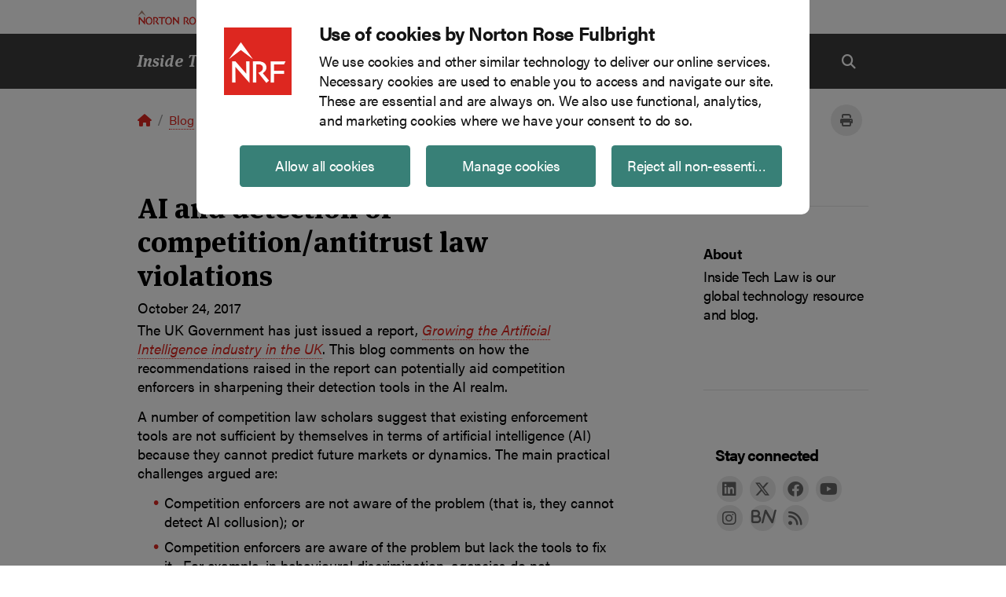

--- FILE ---
content_type: text/html; charset=utf-8
request_url: https://www.insidetechlaw.com/blog/2017/10/ai-and-detection-of-competition--antitrust-law-violations
body_size: 10832
content:



<!DOCTYPE html>
<html lang="en">
<head>
    <meta charset="UTF-8">
    <meta name="viewport" content="width=device-width, initial-scale=1, shrink-to-fit=no">
    
<!-- BEGIN NOINDEX -->
<script id="Cookiebot" src="https://consent.cookiebot.com/uc.js" data-cbid="94fbc5c2-4d33-41bf-94d7-edc7f1114993" data-blockingmode="auto" type="text/javascript"></script>
<!-- END NOINDEX -->
    
<!-- BEGIN NOINDEX -->
<script type='text/javascript' src='https://platform-api.sharethis.com/js/sharethis.js#property=6464f0471b837f0019d422f4&product=sop' async='async'></script>
<!-- END NOINDEX -->
            <!-- Google Tag Manager -->
        <script type="text/plain" data-cookieconsent="statistics">
        (function (w, d, s, l, i) {
            w[l] = w[l] || []; w[l].push(
                { 'gtm.start': new Date().getTime(), event: 'gtm.js' }
            ); var f = d.getElementsByTagName(s)[0],
                j = d.createElement(s), dl = l != 'dataLayer' ? '&l=' + l : ''; j.async = true; j.src =
                    'https://www.googletagmanager.com/gtm.js?id=' + i + dl; f.parentNode.insertBefore(j, f);
        })(window, document, 'script', 'dataLayer', 'GTM-KZG6JD8');</script>
        <!-- End Google Tag Manager -->
<!-- BEGIN NOINDEX -->
<title>AI and detection of competition / antitrust law violations | Inside Tech Law | Global law firm | Norton Rose Fulbright</title>
<!-- END NOINDEX -->

    <meta name="DC.Title" content="AI and detection of competition / antitrust law violations">
<meta name="DC.Date.Created" content="07/28/2020 09:18:06">
<meta name="DC.Date.Modified" content="09/27/2025 20:59:14">
<meta name="DC.Format" content="text/html">
<meta name="DC.Source" content="https://www.insidetechlaw.com/blog/2017/10/ai-and-detection-of-competition--antitrust-law-violations">
<meta name="DC.Language" content="en">
<meta http-equiv="content-language" content="en">


<meta name="description" content="The UK Government has issued a report on Growing the Artificial Intelligence Industry in the UK.">

<meta name="referrer" content="no-referrer-when-downgrade">

    <link rel="canonical" href="https://www.insidetechlaw.com/blog/2017/10/ai-and-detection-of-competition--antitrust-law-violations" />
    <link rel="alternate" hreflang="x-default" href="https://www.insidetechlaw.com/blog/2017/10/ai-and-detection-of-competition--antitrust-law-violations" />
        <link rel="alternate" hreflang="en-UG" href="https://www.insidetechlaw.com/blog/2017/10/ai-and-detection-of-competition--antitrust-law-violations" />
        <link rel="alternate" hreflang="en-ZA" href="https://www.insidetechlaw.com/blog/2017/10/ai-and-detection-of-competition--antitrust-law-violations" />
        <link rel="alternate" hreflang="en-BE" href="https://www.insidetechlaw.com/blog/2017/10/ai-and-detection-of-competition--antitrust-law-violations" />
        <link rel="alternate" hreflang="en-ZW" href="https://www.insidetechlaw.com/blog/2017/10/ai-and-detection-of-competition--antitrust-law-violations" />
        <link rel="alternate" hreflang="en-AF" href="https://www.insidetechlaw.com/blog/2017/10/ai-and-detection-of-competition--antitrust-law-violations" />
        <link rel="alternate" hreflang="en-CN" href="https://www.insidetechlaw.com/blog/2017/10/ai-and-detection-of-competition--antitrust-law-violations" />
        <link rel="alternate" hreflang="en-HK" href="https://www.insidetechlaw.com/blog/2017/10/ai-and-detection-of-competition--antitrust-law-violations" />
        <link rel="alternate" hreflang="en-IL" href="https://www.insidetechlaw.com/blog/2017/10/ai-and-detection-of-competition--antitrust-law-violations" />
        <link rel="alternate" hreflang="en-IN" href="https://www.insidetechlaw.com/blog/2017/10/ai-and-detection-of-competition--antitrust-law-violations" />
        <link rel="alternate" hreflang="en-KR" href="https://www.insidetechlaw.com/blog/2017/10/ai-and-detection-of-competition--antitrust-law-violations" />
        <link rel="alternate" hreflang="en-LU" href="https://www.insidetechlaw.com/blog/2017/10/ai-and-detection-of-competition--antitrust-law-violations" />
        <link rel="alternate" hreflang="en-MC" href="https://www.insidetechlaw.com/blog/2017/10/ai-and-detection-of-competition--antitrust-law-violations" />
        <link rel="alternate" hreflang="en-MO" href="https://www.insidetechlaw.com/blog/2017/10/ai-and-detection-of-competition--antitrust-law-violations" />
        <link rel="alternate" hreflang="en-NL" href="https://www.insidetechlaw.com/blog/2017/10/ai-and-detection-of-competition--antitrust-law-violations" />
        <link rel="alternate" hreflang="en-NO" href="https://www.insidetechlaw.com/blog/2017/10/ai-and-detection-of-competition--antitrust-law-violations" />
        <link rel="alternate" hreflang="pt-419" href="https://www.insidetechlaw.com/blog/2017/10/ai-and-detection-of-competition--antitrust-law-violations" />
        <link rel="alternate" hreflang="en-BI" href="https://www.insidetechlaw.com/blog/2017/10/ai-and-detection-of-competition--antitrust-law-violations" />
        <link rel="alternate" hreflang="en-DE" href="https://www.insidetechlaw.com/blog/2017/10/ai-and-detection-of-competition--antitrust-law-violations" />
        <link rel="alternate" hreflang="en-KE" href="https://www.insidetechlaw.com/blog/2017/10/ai-and-detection-of-competition--antitrust-law-violations" />
        <link rel="alternate" hreflang="en-ME" href="https://www.insidetechlaw.com/blog/2017/10/ai-and-detection-of-competition--antitrust-law-violations" />
        <link rel="alternate" hreflang="en-MH" href="https://www.insidetechlaw.com/blog/2017/10/ai-and-detection-of-competition--antitrust-law-violations" />
        <link rel="alternate" hreflang="en-PL" href="https://www.insidetechlaw.com/blog/2017/10/ai-and-detection-of-competition--antitrust-law-violations" />
        <link rel="alternate" hreflang="fr-MO" href="https://www.insidetechlaw.com/blog/2017/10/ai-and-detection-of-competition--antitrust-law-violations" />
        <link rel="alternate" hreflang="en-PG" href="https://www.insidetechlaw.com/blog/2017/10/ai-and-detection-of-competition--antitrust-law-violations" />
        <link rel="alternate" hreflang="en-PK" href="https://www.insidetechlaw.com/blog/2017/10/ai-and-detection-of-competition--antitrust-law-violations" />
        <link rel="alternate" hreflang="en-FR" href="https://www.insidetechlaw.com/blog/2017/10/ai-and-detection-of-competition--antitrust-law-violations" />
        <link rel="alternate" hreflang="en-GR" href="https://www.insidetechlaw.com/blog/2017/10/ai-and-detection-of-competition--antitrust-law-violations" />
        <link rel="alternate" hreflang="en-ID" href="https://www.insidetechlaw.com/blog/2017/10/ai-and-detection-of-competition--antitrust-law-violations" />
        <link rel="alternate" hreflang="en-IT" href="https://www.insidetechlaw.com/blog/2017/10/ai-and-detection-of-competition--antitrust-law-violations" />
        <link rel="alternate" hreflang="en-JP" href="https://www.insidetechlaw.com/blog/2017/10/ai-and-detection-of-competition--antitrust-law-violations" />
        <link rel="alternate" hreflang="en-SG" href="https://www.insidetechlaw.com/blog/2017/10/ai-and-detection-of-competition--antitrust-law-violations" />
        <link rel="alternate" hreflang="en-TH" href="https://www.insidetechlaw.com/blog/2017/10/ai-and-detection-of-competition--antitrust-law-violations" />
        <link rel="alternate" hreflang="en-TR" href="https://www.insidetechlaw.com/blog/2017/10/ai-and-detection-of-competition--antitrust-law-violations" />
        <link rel="alternate" hreflang="en" href="https://www.insidetechlaw.com/blog/2017/10/ai-and-detection-of-competition--antitrust-law-violations" />
        <link rel="alternate" hreflang="en-AU" href="https://www.insidetechlaw.com/blog/2017/10/ai-and-detection-of-competition--antitrust-law-violations" />
        <link rel="alternate" hreflang="nl-NL" href="https://www.insidetechlaw.com/blog/2017/10/ai-and-detection-of-competition--antitrust-law-violations" />
        <link rel="alternate" hreflang="zh-CN" href="https://www.insidetechlaw.com/blog/2017/10/ai-and-detection-of-competition--antitrust-law-violations" />
        <link rel="alternate" hreflang="en-GB" href="https://www.insidetechlaw.com/blog/2017/10/ai-and-detection-of-competition--antitrust-law-violations" />
        <link rel="alternate" hreflang="en-US" href="https://www.insidetechlaw.com/blog/2017/10/ai-and-detection-of-competition--antitrust-law-violations" />
        <link rel="alternate" hreflang="de-DE" href="https://www.insidetechlaw.com/blog/2017/10/ai-and-detection-of-competition--antitrust-law-violations" />
        <link rel="alternate" hreflang="ja-JP" href="https://www.insidetechlaw.com/blog/2017/10/ai-and-detection-of-competition--antitrust-law-violations" />
        <link rel="alternate" hreflang="fr-FR" href="https://www.insidetechlaw.com/blog/2017/10/ai-and-detection-of-competition--antitrust-law-violations" />
        <link rel="alternate" hreflang="en-CA" href="https://www.insidetechlaw.com/blog/2017/10/ai-and-detection-of-competition--antitrust-law-violations" />
        <link rel="alternate" hreflang="it-IT" href="https://www.insidetechlaw.com/blog/2017/10/ai-and-detection-of-competition--antitrust-law-violations" />
        <link rel="alternate" hreflang="en-419" href="https://www.insidetechlaw.com/blog/2017/10/ai-and-detection-of-competition--antitrust-law-violations" />
        <link rel="alternate" hreflang="es-419" href="https://www.insidetechlaw.com/blog/2017/10/ai-and-detection-of-competition--antitrust-law-violations" />

    <meta property="og:title" content="AI and detection of competition / antitrust law violations">

<meta property="og:type" content="article">
<meta property="og:url" content="https://www.insidetechlaw.com/blog/2017/10/ai-and-detection-of-competition--antitrust-law-violations">
<meta property="og:image" content="">
<meta property="og:description" content="The UK Government has issued a report on Growing the Artificial Intelligence Industry in the UK.">

    <script>!function (r) { var i = document.createElement("img"); i.setAttribute("src", "//engage.nortonrosefulbright.com/tracker.gif?referer=" + encodeURIComponent(r)) }(document.referrer);</script>

    
    <meta http-equiv="X-UA-Compatible" content="IE=edge">
    <link rel="stylesheet" href="//use.typekit.net/edl3fyg.css" />
    <link rel="stylesheet" href="/styles/styles.css?v=0.1.0-origin-master.1+8395.Branch.origin/master.Sha.93223824d142abfac8f0d4c11459fccead975142" media="screen" />
    <link rel="stylesheet" href="/styles/styles.css?v=0.1.0-origin-master.1+8395.Branch.origin/master.Sha.93223824d142abfac8f0d4c11459fccead975142" media="print" />
    <link rel="icon" type="image/x-icon" href="/favicon-insidetechlaw.ico" sizes="16x16 24x24 32x32 48x48" />
    <link rel="stylesheet" href="https://cdnjs.cloudflare.com/ajax/libs/font-awesome/6.4.2/css/all.min.css" integrity="sha512-z3gLpd7yknf1YoNbCzqRKc4qyor8gaKU1qmn+CShxbuBusANI9QpRohGBreCFkKxLhei6S9CQXFEbbKuqLg0DA==" crossorigin="anonymous" referrerpolicy="no-referrer" />
    <script src="https://ajax.googleapis.com/ajax/libs/jquery/3.6.3/jquery.min.js"></script>
    <meta name="nrf-mac" content="NRFPRDCD1" />
</head>
<body>
    <!-- BEGIN NOINDEX -->
    <a href="#content" class="sr-only sr-only-focusable hidden-xl-down hidden-xs-up">Skip to main content</a>
    <!-- END NOINDEX -->
    

    <!-- Google Tag Manager (noscript) -->
    <noscript>
        <iframe data-cookieconsent="statistics" data-cookieblock-src="https://www.googletagmanager.com/ns.html?id=GTM-KZG6JD8"
                height="0" width="0" style="display:none;visibility:hidden"></iframe>
    </noscript>
    <!-- End Google Tag Manager (noscript) -->

    <script>
    window.dataLayer = window.dataLayer || [];
    window.dataLayer.push({
        'event': 'Breadcrumb',
        'pageRegion': 'Global',
        'pageLanguage': 'English',
        'pageCategory': 'Undefined',
        'pageContent': '/AI and detection of competition  antitrust law violations/',
        'breadCrumb': 'Home/Blog/AI and detection of competition/antitrust law violations'

    });
        window.dataLayer.push({
        'event': 'pageview',
        'siteSection': 'Undefined',
        'breadCrumb': 'Home/Blog/AI and detection of competition/antitrust law violations',
        'pagePath': '/AI and detection of competition  antitrust law violations/'

    });

    
</script>

    
    <header class="nrf-global-header fixed-top">
        <!-- BEGIN NOINDEX -->
	<div class="nrf-microsite-brand">
				<div class="container">
					<a href="https://www.insidetechlaw.com/">
						<img class="logo" src="https://www.insidetechlaw.com/-/media/nrf/modules/header/logo.svg?revision=9457b274-88a1-464c-b861-61d519df49c5&amp;revision=5248331205337387904" alt="Norton Rose Fulbright Logo" width="165px">
					</a>
				</div>

	</div>
	<nav class="nrf-microsite-header navbar navbar-fixed-top navbar-expand-lg justify-content-center">
		<div class="container">
			<button id="nrf-mobile-menu-toggler" class="navbar-toggler nrf-color-text-white collapsed"
					type="button" data-toggle="collapse" data-target="#nrf-mobile-menu"
					aria-controls="nrf-mobile-menu" aria-expanded="false">
				<span class="far fa-bars" aria-hidden="true"></span>
			</button>
			<a class="microsite-name col col-12-md" href="https://www.insidetechlaw.com/">
				<h3 class="d-flex nrf-color-text-white font-italic">Inside Tech Law</h3>
			</a>

			<div id="nrf-mobile-menu" class="collapse navbar-collapse nrf-microsite-navbar-collapse col-8">
				<div class="navbar-nav w-100 justify-content-center" role="navigation" aria-label="Main">
<a class="nav-item nav-link nrf-color-text-white" href="https://www.insidetechlaw.com/tech-in-focus" onclick="dataLayer.push({ 'event': 'navClicks', 'clickText': 'Tech in focus','clickTarget': '/sitecore/content/NRF/Modules/Navigation/Links/NRFWeb/Inside Tech Law/Main navigation/Tech in focus','gtm.elementText': 'Tech in focus','gtm.elementTarget': '/sitecore/content/NRF/Modules/Navigation/Links/NRFWeb/Inside Tech Law/Main navigation/Tech in focus' });">Tech in focus</a><a class="nav-item nav-link nrf-color-text-white" href="https://www.insidetechlaw.com/blog" onclick="dataLayer.push({ 'event': 'navClicks', 'clickText': 'Blog','clickTarget': '/sitecore/content/NRF/Modules/Navigation/Links/NRFWeb/Inside Tech Law/Main navigation/Blog','gtm.elementText': 'Blog','gtm.elementTarget': '/sitecore/content/NRF/Modules/Navigation/Links/NRFWeb/Inside Tech Law/Main navigation/Blog' });">Blog</a><a class="nav-item nav-link nrf-color-text-white" title="Team" href="https://www.insidetechlaw.com/team" onclick="dataLayer.push({ 'event': 'navClicks', 'clickText': 'Team','clickTarget': '/sitecore/content/NRF/Modules/Navigation/Links/NRFWeb/Inside Tech Law/Footer/Explore microsite/Team','gtm.elementText': 'Team','gtm.elementTarget': '/sitecore/content/NRF/Modules/Navigation/Links/NRFWeb/Inside Tech Law/Footer/Explore microsite/Team' });">Team</a>							<a href="https://www.insidetechlaw.com/" class="nav-item nav-link nrf-color-text-white">Inside Tech Law</a>

				</div>
			</div>
			<div class="collapse navbar-collapse" id="main-menu" aria-hidden="true">
				<ul class="navbar-nav ml-auto pt-4">
					<li class="nav-item">
						
					</li>
					
				</ul>
			</div>
            <div class="col-auto col-lg text-right">
                <a id="nrf-microsite-search-button" href="https://www.insidetechlaw.com/search-landing-page" aria-label="Search button" role="button" class="nrf-color-text-white text-center" aria-pressed="false">
                    <span class="fa-solid fa-magnifying-glass" aria-hidden="true"></span>
                </a>
            </div>
		</div>
	</nav>
<!-- END NOINDEX -->
    </header>

    

    <main role="main" class="nrf-main-content">
        <!-- BEGIN NOINDEX -->
<hr class="nrf-screen-hide" style="margin: 0;" />
<div class="container pt-3 nrf-print-hide">
    <div class="row">
        <div class="col breadcrumbCols">
            <div class="d-md-inline-block mt-2 breadcrumbLeftCol">
                <section class="nrf-breadcrumbs">
                    <nav aria-label="breadcrumb">
                        <ol class="breadcrumb">
                            <li class="breadcrumb-item"><a class="nrf-home-link" href="https://www.insidetechlaw.com/" aria-label="Go to homepage" title="Go to homepage"><span class="fas fa-home" aria-hidden="true"></span></a></li><li class="breadcrumb-item"><a class="nrf-inline-link" href="https://www.insidetechlaw.com/blog">Blog</a></li><li class="breadcrumb-item active" aria-current="page">
AI and detection of competition/antitrust law violations</li>
                        </ol>
                    </nav>
                </section>
            </div>
            <div class="breadcrumbRightCol nrf-print-hide">
                <div class="nrf-share-options">
    <div class="addthis_toolbox">
        <div class="link-icons">
    <!-- ShareThis BEGIN --><div class="sharethis-inline-share-buttons"></div><!-- ShareThis END -->
        <div class="nrf-wrapper-addthis-button" data-toggle="tooltip" title="Print this page">
            <a class="addthis_button_print" aria-label="Print this page" onclick="window.print();" href="" role="button">
                <span class="fas fa-print" aria-hidden="true" onclick="dataLayer.push({ 'event': 'BCSharePrint', 'shareButton': 'print','pagePath': 'AI and detection of competition/antitrust law violations','gtm.elementText': 'print','gtm.elementTarget': 'AI and detection of competition/antitrust law violations' });"></span>
            </a>
        </div>

    
</div>
    </div>
</div>

            </div>
        </div>
    </div>
</div>
<!-- END NOINDEX -->
        <div id="content" class="content" style="position: relative; top: -5px;">
            <div class="container my-5 two-columns-container">
    <div class="row">
        <div class="col-12 col-md-8">
                <header class="nrf-spot">
            <div class="container">
                <div class="row">
                    <div class="col-md-12 p-0 col-sm-12 mt-3">


                        <h1 class="">AI and detection of competition/antitrust law violations</h1>

                                                    <div class="row nrf-print-hide">
                                <div class="col-lg-12">
                                        <span>October 24, 2017</span>

                                </div>
                            </div>
                        
                    </div>
                    <div class="col-12 col-md-3 offset-md-1">
                        <aside class="mt-1">
                            
                        </aside>
                    </div>
                </div>
            </div>
    </header>
    <div class="nrf_collapsible   hide_divider" 
         data-uid="b6a2f18b-bf7c-4701-b521-22beba3239be" 
         data-expanded-on-mobile="True"  
         data-expanded-on-desktop="True" 
         data-collapsible-group=""
         onclick="dataLayer.push({ 'event': 'subSectionClick', 'subNavText': 'AI and detection of competition/antitrust law violations','subSectionText': '', 'clickText': '' });"
         tabindex="0"
         role="button">
        <span class="chevron rotate_up" onclick="dataLayer.push({ 'event': 'subSectionClick', 'subNavText': 'AI and detection of competition/antitrust law violations','subSectionText': '', 'clickText': '' });"></span>
    </div>


<div class="nrf_collapsible_content" data-uid="b6a2f18b-bf7c-4701-b521-22beba3239be">
    <div class="nrf-rich-text">
        <p>The UK Government has just issued a report, <a rel="noopener noreferrer" href="https://www.gov.uk/government/publications/growing-the-artificial-intelligence-industry-in-the-uk" target="_blank"><em>Growing the Artificial Intelligence industry in the UK</em></a>. This blog comments on how the recommendations raised in the report can potentially aid competition enforcers in sharpening their detection tools in the AI realm.</p>
<p>A number of competition law scholars suggest that existing enforcement tools are not sufficient by themselves in terms of artificial intelligence (AI) because they cannot predict future markets or dynamics. The main practical challenges argued are:</p>
<ul>
<li>Competition enforcers are not aware of the problem (that is, they cannot detect AI collusion); or</li>
<li>Competition enforcers are aware of the problem but lack the tools to fix it.  For example, in behavioural discrimination, agencies do not understand new market dynamics and therefore cannot understand the shift to “almost perfect behaviour discrimination”.<a name="_ftnref1" href="#_ftn1"><sup>[1]</sup></a></li>
</ul>
<p>The competing argument, however, is that these challenges are not new even in the AI realm and the proper tools exist but cannot be utilised in isolation. In publishing its recent report, <em>Growing the Artificial Intelligence Industry in the UK</em>, the UK Government offers eighteen recommendations that fall under the three following categories:</p>
<ul>
<li>Improving access to data;</li>
<li>Increasing the supply of skills; and</li>
<li>Maximising AI research.</li>
</ul>
<p>Are these recommendations the potential solutions to the challenges competition enforcers face in terms of AI? Improving access to data can aid in the detection of anti-collusive behaviour or at least improve the detection of information exchange between competitors. Increasing the supply of skilled experts in AI can provide enforcers with a better-equipped task force. Finally, maximising AI research can sharpen regulators’ tools as they will understand more about what AI can do and where it can be applied. At the very least, it seems that these recommendations can sharpen competition enforcers’ current detection tools.</p>
<p><a name="_ftn1" href="#_ftnref1"><span>[1]</span></a><span> Ariel Ezrachi and Maurice E. Stucke, 2016. <em> Virtual Competition: </em></span><em>The Promise and Perils of the Algorithm-Driven Economy.</em></p>
<p><em>The author would like to thank Sandy Aziz, (Knowledge Assistant) for her assistance in preparing this legal update.</em></p>
<p><em> </em></p>

    </div>
</div>

<div class="link-icons">
    <!-- ShareThis BEGIN --><div class="sharethis-inline-share-buttons"></div><!-- ShareThis END -->
        <div class="nrf-wrapper-addthis-button" data-toggle="tooltip" title="Print this page">
            <a class="addthis_button_print" aria-label="Print this page" onclick="window.print();" href="" role="button">
                <span class="fas fa-print" aria-hidden="true" onclick="dataLayer.push({ 'event': 'BCSharePrint', 'shareButton': 'print','pagePath': 'AI and detection of competition/antitrust law violations','gtm.elementText': 'print','gtm.elementTarget': 'AI and detection of competition/antitrust law violations' });"></span>
            </a>
        </div>

    
</div>
        </div>
        <div class="col-12 col-md-3 offset-md-1">
            <aside class="mt-1">
                <div class="row">
    <div class="col">
        <hr />
    </div>
</div>
<section class="nrf-microsite-about pt-4 pb-5">
    <h3 class="microsite-about-title">About</h3>
    <p>Inside Tech Law is our global technology resource and blog.</p>
    
</section>
<div class="row">
    <div class="col">
        <hr />
    </div>
</div>    <div class="container my-5 pb-5">
        <div class="row">
            <section class="col-md-12">
                <h2 class="nrf-publication-h2">Stay connected</h2>
                <div class="nrf-icon-links d-flex flex-wrap">
<a href="http://www.linkedin.com/company/nortonrosefulbright" rel="noopener noreferrer" title="Linkedin" class="nrf-icon-links_item" target="_blank">                        <i class="fab fa-linkedin"></i>
</a><a href="https://twitter.com/NLawGlobal" rel="noopener noreferrer" title="Twitter" class="nrf-icon-links_item" target="_blank">                        <i class="fab fa-x-twitter"></i>
</a><a href="https://www.facebook.com/NortonRoseFulbright" rel="noopener noreferrer" title="Facebook" class="nrf-icon-links_item" target="_blank">                        <i class="fab fa-facebook"></i>
</a><a href="http://www.youtube.com/nortonrosefulbright" rel="noopener noreferrer" title="YouTube" class="nrf-icon-links_item" target="_blank">                        <i class="fab fa-youtube"></i>
</a><a href="https://www.instagram.com/nortonrosefulbright/" rel="noopener noreferrer" title="Instagram" class="nrf-icon-links_item" target="_blank">                        <i class="fab fa-instagram"></i>
</a><a href="https://www.nortonrosefulbright.com/en/knowledge/blogs" title="Blog Network" class="nrf-icon-links_item" target="_blank">                        <i class="fab fa-custom-bn"></i>
</a><a href="https://www.insidetechlaw.com/blog/rss" class="nrf-icon-links_item">                        <i class="fa fa-rss"></i>
</a>                </div>
            </section>
        </div>
    </div>
   
        <div class="nrf-register-button text-center">
            <a class="btn btn--lg-mint btn-block notrack" href="http://eepurl.com/hjSpXz" target="_blank" onclick="dataLayer.push({ 'event': 'form', 'subNavText': '/sitecore/content/NRF/Sites/Inside Tech Law/Home/Blog/2017/10/AI and detection of competition  antitrust law violations','formName': 'subscribe'});">
                Subscribe
            </a>
        </div>
<div class="row">
    <div class="col">
        <hr />
    </div>
</div>
<!-- BEGIN NOINDEX -->
<aside>
        <div class="font-weight-bold mb-3 nrf-publication-h3">Topics</div>
            <div class="dropdown">
                <button class="btn btn-nrf-dropdown btn-nrf-dropdown-toggle fal mw-100" type="button" id="dropdownMenuButton" data-toggle="dropdown" aria-haspopup="true" aria-expanded="false">Select a topic</button>
                <div class="dropdown-menu nrf-dropdown-menu" aria-labelledby="dropdownMenuButton">
                        <a class="dropdown-item" href="https://www.insidetechlaw.com/blog/antitrust-and-competition">
                            Antitrust and competition
                        </a>
                        <a class="dropdown-item" href="https://www.insidetechlaw.com/blog/artificial-intelligence">
                            Artificial intelligence
                        </a>
                        <a class="dropdown-item" href="https://www.insidetechlaw.com/blog/australia">
                            Australia
                        </a>
                        <a class="dropdown-item" href="https://www.insidetechlaw.com/blog/automotive-and-emobility">
                            Automotive and e-Mobility
                        </a>
                        <a class="dropdown-item" href="https://www.insidetechlaw.com/blog/canada">
                            Canada
                        </a>
                        <a class="dropdown-item" href="https://www.insidetechlaw.com/blog/corporate">
                            Corporate
                        </a>
                        <a class="dropdown-item" href="https://www.insidetechlaw.com/blog/data">
                            Data
                        </a>
                        <a class="dropdown-item" href="https://www.insidetechlaw.com/blog/data-protection">
                            Data protection
                        </a>
                        <a class="dropdown-item" href="https://www.insidetechlaw.com/blog/digital-infrastructure-insights">
                            Digital infrastructure insights
                        </a>
                        <a class="dropdown-item" href="https://www.insidetechlaw.com/blog/employment">
                            Employment
                        </a>
                        <a class="dropdown-item" href="https://www.insidetechlaw.com/blog/energy">
                            Energy
                        </a>
                        <a class="dropdown-item" href="https://www.insidetechlaw.com/blog/ethics">
                            Ethics
                        </a>
                        <a class="dropdown-item" href="https://www.insidetechlaw.com/blog/featured-articles">
                            Featured articles
                        </a>
                        <a class="dropdown-item" href="https://www.insidetechlaw.com/blog/financial-institutions">
                            Financial institutions
                        </a>
                        <a class="dropdown-item" href="https://www.insidetechlaw.com/blog/financial-institutions">
                            Financial institutions
                        </a>
                        <a class="dropdown-item" href="https://www.insidetechlaw.com/blog/fintech">
                            FinTech
                        </a>
                        <a class="dropdown-item" href="https://www.insidetechlaw.com/blog/gaming">
                            Gaming
                        </a>
                        <a class="dropdown-item" href="https://www.insidetechlaw.com/blog/industrial-and-nonpersonal-data">
                            Industrial and non-personal data
                        </a>
                        <a class="dropdown-item" href="https://www.insidetechlaw.com/blog/infrastructure-mining-and-commodities">
                            Infrastructure mining and commodities
                        </a>
                        <a class="dropdown-item" href="https://www.insidetechlaw.com/blog/insurance">
                            Insurance
                        </a>
                        <a class="dropdown-item" href="https://www.insidetechlaw.com/blog/intellectual-property">
                            Intellectual property
                        </a>
                        <a class="dropdown-item" href="https://www.insidetechlaw.com/blog/internet-of-things">
                            Internet of things
                        </a>
                        <a class="dropdown-item" href="https://www.insidetechlaw.com/blog/latest-insights">
                            Latest insights
                        </a>
                        <a class="dropdown-item" href="https://www.insidetechlaw.com/blog/liability">
                            Liability
                        </a>
                        <a class="dropdown-item" href="https://www.insidetechlaw.com/blog/life-sciences-and-healthcare">
                            Life sciences and healthcare
                        </a>
                        <a class="dropdown-item" href="https://www.insidetechlaw.com/blog/metaverse-and-nfts">
                            Metaverse and NFTs
                        </a>
                        <a class="dropdown-item" href="https://www.insidetechlaw.com/blog/metaverse-insights">
                            Metaverse insights
                        </a>
                        <a class="dropdown-item" href="https://www.insidetechlaw.com/blog/middle-east-hub">
                            Middle East hub
                        </a>
                        <a class="dropdown-item" href="https://www.insidetechlaw.com/blog/nfts-insights">
                            NFTs insights
                        </a>
                        <a class="dropdown-item" href="https://www.insidetechlaw.com/blog/regulation">
                            Regulation
                        </a>
                        <a class="dropdown-item" href="https://www.insidetechlaw.com/blog/tax">
                            Tax
                        </a>
                        <a class="dropdown-item" href="https://www.insidetechlaw.com/blog/tech-in-focus">
                            Tech in focus
                        </a>
                        <a class="dropdown-item" href="https://www.insidetechlaw.com/blog/tech-regulation-insights">
                            Tech regulation insights
                        </a>
                        <a class="dropdown-item" href="https://www.insidetechlaw.com/blog/technology">
                            Technology
                        </a>
                        <a class="dropdown-item" href="https://www.insidetechlaw.com/blog/transport">
                            Transport
                        </a>
                        <a class="dropdown-item" href="https://www.insidetechlaw.com/blog/uk">
                            UK
                        </a>
                        <a class="dropdown-item" href="https://www.insidetechlaw.com/blog/uk-election-2024">
                            UK election 2024
                        </a>
                        <a class="dropdown-item" href="https://www.insidetechlaw.com/blog/unlocking-ip">
                            Unlocking IP
                        </a>
                </div>
            </div>
</aside>
<!-- END NOINDEX --><div class="row">
    <div class="col">
        <hr />
    </div>
</div>
<!-- BEGIN NOINDEX -->
<aside>
        <div class="font-weight-bold mb-3 nrf-publication-h3">Authors</div>
            <div class="dropdown">
                <button class="btn btn-nrf-dropdown btn-nrf-dropdown-toggle fal mw-100" type="button" id="dropdownMenuButton" data-toggle="dropdown" aria-haspopup="true" aria-expanded="false">Select an author</button>
                <div class="dropdown-menu nrf-dropdown-menu" aria-labelledby="dropdownMenuButton">
                        <a class="dropdown-item" href="https://www.nortonrosefulbright.com/en/people/1006293" target="_blank">Marc B. Collier</a>
                        <a class="dropdown-item" href="https://www.nortonrosefulbright.com/en/people/1018570" target="_blank">Annmarie Giblin</a>
                        <a class="dropdown-item" href="https://www.nortonrosefulbright.com/en/people/1018512" target="_blank">Ethan Glenn</a>
                        <a class="dropdown-item" href="https://www.nortonrosefulbright.com/en/people/1017369" target="_blank">Isabela Pena-Gonzalez</a>
                        <a class="dropdown-item" href="https://www.nortonrosefulbright.com/en/people/1017961" target="_blank">Charlotte Swart</a>
                        <a class="dropdown-item" href="https://www.nortonrosefulbright.com/en/people/1016429" target="_blank">Thomas J. Hall</a>
                        <a class="dropdown-item" href="https://www.nortonrosefulbright.com/en/people/1010543" target="_blank">Judith A. Archer</a>
                        <a class="dropdown-item" href="https://www.nortonrosefulbright.com/en/people/143112" target="_blank">Ronak Kalhor-Witzel</a>
                        <a class="dropdown-item" href="https://www.nortonrosefulbright.com/en/people/100327" target="_blank">Marcus Evans</a>
                        <a class="dropdown-item" href="https://www.nortonrosefulbright.com/en/people/144398" target="_blank">Rosie Nance</a>
                        <a class="dropdown-item" href="https://www.nortonrosefulbright.com/en/people/122983" target="_blank">Jasper Geerdes</a>
                        <a class="dropdown-item" href="https://www.nortonrosefulbright.com/en/people/127960" target="_blank">Jurriaan Jansen</a>
                        <a class="dropdown-item" href="https://www.nortonrosefulbright.com/en/people/140974" target="_blank">Teerin Vanikieti</a>
                        <a class="dropdown-item" href="https://www.nortonrosefulbright.com/en/people/131636" target="_blank">Thanthiti Seneewong Na Ayudthaya</a>
                        <a class="dropdown-item" href="https://www.nortonrosefulbright.com/en/people/122008" target="_blank">Jonathan Ball</a>
                        <a class="dropdown-item" href="https://www.nortonrosefulbright.com/en/people/138494" target="_blank">Polina Maloshchinskaia</a>
                        <a class="dropdown-item" href="https://www.nortonrosefulbright.com/en/people/100087" target="_blank">Sean Murphy</a>
                        <a class="dropdown-item" href="https://www.nortonrosefulbright.com/en/people/127798" target="_blank">Joris Ravelli</a>
                        <a class="dropdown-item" href="https://www.nortonrosefulbright.com/en/people/121389" target="_blank">Daniel Metcalfe</a>
                        <a class="dropdown-item" href="https://www.nortonrosefulbright.com/en/people/143409" target="_blank">Christian Lambie</a>
                        <a class="dropdown-item" href="https://www.nortonrosefulbright.com/en/people/145167" target="_blank">Lisa Fitzgerald</a>
                        <a class="dropdown-item" href="https://www.nortonrosefulbright.com/en/people/120194" target="_blank">Ka-Chi Cheung</a>
                        <a class="dropdown-item" href="https://www.nortonrosefulbright.com/en/people/131964" target="_blank">Peter Mulligan</a>
                        <a class="dropdown-item" href="https://www.nortonrosefulbright.com/en/people/120013" target="_blank">Bernard O&#39;Shea</a>
                        <a class="dropdown-item" href="https://www.nortonrosefulbright.com/en/people/120528" target="_blank">Rohan Sridhar</a>
                        <a class="dropdown-item" href="https://www.nortonrosefulbright.com/en/people/121456" target="_blank">Salvatore Iannitti</a>
                        <a class="dropdown-item" href="https://www.nortonrosefulbright.com/en/people/165311" target="_blank">Francesco Gelmetti</a>
                        <a class="dropdown-item" href="https://www.nortonrosefulbright.com/en/people/1018255" target="_blank">Chuck Hollis</a>
                        <a class="dropdown-item" href="https://www.nortonrosefulbright.com/en/people/1013579" target="_blank">Susan Linda Ross</a>
                        <a class="dropdown-item" href="https://www.nortonrosefulbright.com/en/people/1017837" target="_blank">Herwin Jorsling</a>
                        <a class="dropdown-item" href="https://www.nortonrosefulbright.com/en/people/125271" target="_blank">Rohan Isaacs</a>
                        <a class="dropdown-item" href="https://www.nortonrosefulbright.com/en/people/142109" target="_blank">Nick Jens</a>
                        <a class="dropdown-item" href="https://www.nortonrosefulbright.com/en/people/136035" target="_blank">Kerri Gevers</a>
                        <a class="dropdown-item" href="https://www.nortonrosefulbright.com/en/people/121786" target="_blank">James Russell</a>
                        <a class="dropdown-item" href="https://www.nortonrosefulbright.com/en/people/142355" target="_blank">Kelsey Oosthuizen</a>
                        <a class="dropdown-item" href="https://www.nortonrosefulbright.com/en/people/121603" target="_blank">Tassanai Kiratisountorn</a>
                        <a class="dropdown-item" href="https://www.nortonrosefulbright.com/en/people/143757" target="_blank">Patcharapol Sudsakorn</a>
                        <a class="dropdown-item" href="https://www.nortonrosefulbright.com/en/people/1015477" target="_blank">Stephanie Schmidt</a>
                        <a class="dropdown-item" href="https://www.nortonrosefulbright.com/en/people/100142" target="_blank">Laure Joncour</a>
                        <a class="dropdown-item" href="https://www.nortonrosefulbright.com/en/people/166381" target="_blank">Lily Hands</a>
                        <a class="dropdown-item" href="https://www.nortonrosefulbright.com/en/people/138712" target="_blank">J&#233;r&#233;mie Wyatt</a>
                        <a class="dropdown-item" href="https://www.nortonrosefulbright.com/en/people/139531" target="_blank">Imran Ahmad</a>
                        <a class="dropdown-item" href="https://www.nortonrosefulbright.com/en/people/164637" target="_blank">Domenic Presta</a>
                        <a class="dropdown-item" href="https://www.nortonrosefulbright.com/en/people/138383" target="_blank">Shabnam Karim</a>
                        <a class="dropdown-item" href="https://www.nortonrosefulbright.com/en/people/164551" target="_blank">Simon Lamb</a>
                        <a class="dropdown-item" href="https://www.nortonrosefulbright.com/en/people/140556" target="_blank">Verity Quartermain</a>
                        <a class="dropdown-item" href="https://www.nortonrosefulbright.com/en/people/122723" target="_blank">Shiv Daddar</a>
                        <a class="dropdown-item" href="https://www.nortonrosefulbright.com/en/people/135154" target="_blank">Elizabeth Yong</a>
                        <a class="dropdown-item" href="https://www.nortonrosefulbright.com/en/people/1017421" target="_blank">Emmanuelle Yeremou-Ngah</a>
                        <a class="dropdown-item" href="https://www.shanghaipacificlegal.com/our-people/frank-liu" target="_blank">Frank Liu</a>
                        <a class="dropdown-item" href="https://www.nortonrosefulbright.com/en/people/122242" target="_blank">Nad&#232;ge Martin</a>
                        <a class="dropdown-item" href="https://www.nortonrosefulbright.com/en/people/122729" target="_blank">Christoph Ritzer</a>
                        <a class="dropdown-item" href="https://www.nortonrosefulbright.com/en/people/100215" target="_blank">Justin Davidson</a>
                        <a class="dropdown-item" href="https://www.nortonrosefulbright.com/en/people/165858" target="_blank">Veronica Pinotti</a>
                        <a class="dropdown-item" href="https://www.nortonrosefulbright.com/en/people/126800" target="_blank">Jeremy Lua</a>
                        <a class="dropdown-item" href="https://www.nortonrosefulbright.com/en/people/124916" target="_blank">Allison Williams</a>
                        <a class="dropdown-item" href="https://www.nortonrosefulbright.com/en/people/1014808" target="_blank">Jesika Silva Blanco</a>
                        <a class="dropdown-item" href="https://www.nortonrosefulbright.com/en/people/1015761" target="_blank">Susana Medeiros</a>
                        <a class="dropdown-item" href="https://www.nortonrosefulbright.com/en/people/121723" target="_blank">Simon Lovegrove</a>
                        <a class="dropdown-item" href="https://www.nortonrosefulbright.com/en/people/121716" target="_blank">Floortje Nagelkerke</a>
                        <a class="dropdown-item" href="https://www.nortonrosefulbright.com/en/people/100085" target="_blank">Mike Knapper</a>
                        <a class="dropdown-item" href="https://www.nortonrosefulbright.com/en/people/100294" target="_blank">Matthew Thorn</a>
                        <a class="dropdown-item" href="https://www.nortonrosefulbright.com/en/people/142168" target="_blank">Helen Coverdale</a>
                        <a class="dropdown-item" href="https://www.nortonrosefulbright.com/en/people/135313" target="_blank">Nicole McKenzie</a>
                        <a class="dropdown-item" href="https://www.nortonrosefulbright.com/en/people/1017165" target="_blank">Amelia X. Zhang</a>
                        <a class="dropdown-item" href="https://www.nortonrosefulbright.com/en/people/1017239" target="_blank">Felicia J. Boyd</a>
                        <a class="dropdown-item" href="https://www.nortonrosefulbright.com/en/people/120454" target="_blank">Georgina Hey</a>
                        <a class="dropdown-item" href="https://www.nortonrosefulbright.com/en/people/124541" target="_blank">Maya Medeiros</a>
                        <a class="dropdown-item" href="https://www.nortonrosefulbright.com/en/people/122937" target="_blank">Clemens R&#252;bel</a>
                        <a class="dropdown-item" href="https://www.nortonrosefulbright.com/en/people/135598" target="_blank">Clement Monnet</a>
                        <a class="dropdown-item" href="https://www.nortonrosefulbright.com/en/people/138848" target="_blank">Alexander Carden</a>
                        <a class="dropdown-item" href="https://www.nortonrosefulbright.com/en/people/123902" target="_blank">Stephen Nattrass</a>
                        <a class="dropdown-item" href="https://www.nortonrosefulbright.com/en/people/124601" target="_blank">Brian Chau</a>
                        <a class="dropdown-item" href="https://www.nortonrosefulbright.com/en/people/124048" target="_blank">Daniel Daniele</a>
                        <a class="dropdown-item" href="https://www.nortonrosefulbright.com/en/people/121432" target="_blank">Hannah Meakin</a>
                        <a class="dropdown-item" href="https://www.nortonrosefulbright.com/en/people/122094" target="_blank">Farah Mukaddam</a>
                        <a class="dropdown-item" href="https://www.nortonrosefulbright.com/en/people/122718" target="_blank">Jay Modrall</a>
                        <a class="dropdown-item" href="https://www.nortonrosefulbright.com/en/people/138913" target="_blank">Julien Haverals</a>
                        <a class="dropdown-item" href="https://www.nortonrosefulbright.com/en/people/129253" target="_blank">Peter John McBurney</a>
                        <a class="dropdown-item" href="https://www.nortonrosefulbright.com/en/people/122869" target="_blank">Michael Sinclair</a>
                        <a class="dropdown-item" href="https://www.nortonrosefulbright.com/en/people/121868" target="_blank">Lucy Bruce Jones</a>
                        <a class="dropdown-item" href="https://www.nortonrosefulbright.com/en/people/121500" target="_blank">Megan Skipper</a>
                        <a class="dropdown-item" href="https://www.nortonrosefulbright.com/en/people/1016858" target="_blank">Steven B. Roosa</a>
                        <a class="dropdown-item" href="https://www.nortonrosefulbright.com/en/people/134256" target="_blank">Dan Harman</a>
                        <a class="dropdown-item" href="https://www.nortonrosefulbright.com/en/people/1014473" target="_blank">David Kessler</a>
                        <a class="dropdown-item" href="https://www.shanghaipacificlegal.com/our-people-zh-cn/frank-liu-zh-cn" target="_blank">刘建强</a>
                        <a class="dropdown-item" href="https://www.nortonrosefulbright.com/en/people/1018273" target="_blank">Michelle Meiselman</a>
                        <a class="dropdown-item" href="https://www.nortonrosefulbright.com/en/people/121667" target="_blank">David Milligan</a>
                        <a class="dropdown-item" href="https://www.nortonrosefulbright.com/en/people/144849" target="_blank">Alex Collerton</a>
                        <a class="dropdown-item" href="https://www.nortonrosefulbright.com/en/people/1017547" target="_blank">Josh Owings</a>
                        <a class="dropdown-item" href="https://www.nortonrosefulbright.com/en/people/1018412" target="_blank">John Poulos</a>
                        <a class="dropdown-item" href="https://www.nortonrosefulbright.com/en/people/1018274" target="_blank">Tim Carlton</a>
                        <a class="dropdown-item" href="https://www.nortonrosefulbright.com/en/people/1017930" target="_blank">Alex Katsulis</a>
                        <a class="dropdown-item" href="https://www.nortonrosefulbright.com/en/people/142479" target="_blank">Anne Fischer</a>
                        <a class="dropdown-item" href="https://www.nortonrosefulbright.com/en/people/120669" target="_blank">Ray Giblett</a>
                        <a class="dropdown-item" href="https://www.nortonrosefulbright.com/en/people/1018256" target="_blank">Sean Christy</a>
                        <a class="dropdown-item" href="https://www.nortonrosefulbright.com/en/people/120941" target="_blank">Timothy Chan</a>
                        <a class="dropdown-item" href="https://www.nortonrosefulbright.com/en/people/1018411" target="_blank">Alesha Dominique</a>
                        <a class="dropdown-item" href="https://www.nortonrosefulbright.com/en/people/1018431" target="_blank">Ani Hovanesian Galoyan</a>
                        <a class="dropdown-item" href="https://www.nortonrosefulbright.com/en/people/100297" target="_blank">Sophie O&#39;Connor</a>
                        <a class="dropdown-item" href="https://www.nortonrosefulbright.com/en/people/137956" target="_blank">Kristopher Miks</a>
                        <a class="dropdown-item" href="https://www.nortonrosefulbright.com/en/people/122243" target="_blank">Ai Tong</a>
                        <a class="dropdown-item" href="https://www.nortonrosefulbright.com/en/people/121254" target="_blank">Amanda Sanders</a>
                        <a class="dropdown-item" href="https://www.nortonrosefulbright.com/en/people/122927" target="_blank">Nils Rahlf</a>
                        <a class="dropdown-item" href="https://www.nortonrosefulbright.com/en/people/133788" target="_blank">Rahul Medappa</a>
                        <a class="dropdown-item" href="https://www.nortonrosefulbright.com/en/people/122081" target="_blank">Wilson Ang</a>
                        <a class="dropdown-item" href="https://www.nortonrosefulbright.com/en/people/134863" target="_blank">Lena Haffner</a>
                        <a class="dropdown-item" href="https://www.nortonrosefulbright.com/en/people/124089" target="_blank">John Cassell</a>
                        <a class="dropdown-item" href="https://www.nortonrosefulbright.com/en/people/123979" target="_blank">V&#233;ronique Barry</a>
                        <a class="dropdown-item" href="https://www.nortonrosefulbright.com/en/people/140106" target="_blank">Jesse Beatson</a>
                        <a class="dropdown-item" href="https://www.nortonrosefulbright.com/en/people/136941" target="_blank">Roxanne Caron</a>
                        <a class="dropdown-item" href="https://www.nortonrosefulbright.com/en/people/137907" target="_blank">Sara A. Levine, KC</a>
                        <a class="dropdown-item" href="https://www.nortonrosefulbright.com/en/people/136701" target="_blank">Hannah McAslan-Schaaf</a>
                        <a class="dropdown-item" href="https://www.nortonrosefulbright.com/en/people/1017350" target="_blank">Will Daugherty</a>
                        <a class="dropdown-item" href="https://www.nortonrosefulbright.com/en/people/1018180" target="_blank">Gerar Mazarakis</a>
                        <a class="dropdown-item" href="https://www.nortonrosefulbright.com/en/people/136719" target="_blank">Sarah Esprit</a>
                        <a class="dropdown-item" href="https://www.nortonrosefulbright.com/en/people/137975" target="_blank">Suzie Kemp</a>
                        <a class="dropdown-item" href="https://www.nortonrosefulbright.com/en/people/122142" target="_blank">Bernhard Fiedler</a>
                        <a class="dropdown-item" href="https://www.nortonrosefulbright.com/en/people/122203" target="_blank">Aarti Thadani</a>
                        <a class="dropdown-item" href="https://www.nortonrosefulbright.com/en/people/122604" target="_blank">Mark Maurice</a>
                        <a class="dropdown-item" href="https://www.nortonrosefulbright.com/en/people/121919" target="_blank">Oliver Stacey</a>
                        <a class="dropdown-item" href="https://www.nortonrosefulbright.com/en/people/122686" target="_blank">Adam Sanitt</a>
                        <a class="dropdown-item" href="https://www.nortonrosefulbright.com/en/people/121377" target="_blank">Paul Griffin</a>
                        <a class="dropdown-item" href="https://www.nortonrosefulbright.com/en/people/1015313" target="_blank">Andrea L. D&#39;Ambra</a>
                        <a class="dropdown-item" href="https://www.pekin.com.tr/" target="_blank">H. Alper T&#252;z&#252;n</a>
                        <a class="dropdown-item" href="https://www.pekin.com.tr/" target="_blank">Cem Tecimer</a>
                        <a class="dropdown-item" href="https://www.nortonrosefulbright.com/en/people/122965" target="_blank">Heiko Bertelmann</a>
                        <a class="dropdown-item" href="https://www.nortonrosefulbright.com/en/people/100285" target="_blank">Randy Sutton</a>
                        <a class="dropdown-item" href="https://www.nortonrosefulbright.com/en/people/123816" target="_blank">Maya Angenot</a>
                        <a class="dropdown-item" href="https://www.nortonrosefulbright.com/en/people/123907" target="_blank">Vincent Rochette</a>
                        <a class="dropdown-item" href="https://www.nortonrosefulbright.com/en/people/124165" target="_blank">Lara Mason</a>
                        <a class="dropdown-item" href="https://www.nortonrosefulbright.com/en/people/122488" target="_blank">Alex Wills</a>
                        <a class="dropdown-item" href="https://www.nortonrosefulbright.com/en/people/131130" target="_blank">Tom Maturi</a>
                        <a class="dropdown-item" href="https://www.nortonrosefulbright.com/en/people/120405" target="_blank">Jackie O&#39;Brien</a>
                        <a class="dropdown-item" href="https://www.nortonrosefulbright.com/en/people/120750" target="_blank">Isobel Taylor</a>
                        <a class="dropdown-item" href="https://www.nortonrosefulbright.com/en/people/124698" target="_blank">David Yi</a>
                        <a class="dropdown-item" href="https://www.nortonrosefulbright.com/en/people/129234" target="_blank">William Chalmers</a>
                        <a class="dropdown-item" href="https://www.nortonrosefulbright.com/en/people/1017846" target="_blank">Roger Kuan</a>
                        <a class="dropdown-item" href="https://www.nortonrosefulbright.com/en/people/1017845" target="_blank">Jason Novak</a>
                        <a class="dropdown-item" href="https://www.nortonrosefulbright.com/en/people/122453" target="_blank">Nikolas Smirra</a>
                        <a class="dropdown-item" href="https://www.nortonrosefulbright.com/en/people/136896" target="_blank">Tiana Corovic</a>
                        <a class="dropdown-item" href="https://www.nortonrosefulbright.com/en/people/122620" target="_blank">Helen Fairhead</a>
                        <a class="dropdown-item" href="https://www.nortonrosefulbright.com/en/people/135593" target="_blank">Emilia Radley</a>
                        <a class="dropdown-item" href="https://www.nortonrosefulbright.com/en/people/121408" target="_blank">Ian Giles</a>
                        <a class="dropdown-item" href="https://www.nortonrosefulbright.com/en/people/121236" target="_blank">Glenn Hall</a>
                        <a class="dropdown-item" href="https://www.nortonrosefulbright.com/en/people/121867" target="_blank">Caroline Thomas</a>
                        <a class="dropdown-item" href="https://www.nortonrosefulbright.com/en/people/1017206" target="_blank">Chris Pearson</a>
                        <a class="dropdown-item" href="https://www.nortonrosefulbright.com/en/people/121386" target="_blank">Emma de Ronde</a>
                        <a class="dropdown-item" href="https://www.nortonrosefulbright.com/en/people/132580" target="_blank">Mark Daniels</a>
                        <a class="dropdown-item" href="https://www.nortonrosefulbright.com/en/people/1016466" target="_blank">Robert A. Schwinger</a>
                        <a class="dropdown-item" href="https://www.nortonrosefulbright.com/en/people/132060" target="_blank">Scott Atkins</a>
                        <a class="dropdown-item" href="https://www.nortonrosefulbright.com/en/people/139895" target="_blank">Katherine Barbacki</a>
                        <a class="dropdown-item" href="https://www.nortonrosefulbright.com/en/people/1015550" target="_blank">Robin Adelstein</a>
                        <a class="dropdown-item" href="https://www.nortonrosefulbright.com/en/people/1001653" target="_blank">Layne E. Kruse</a>
                        <a class="dropdown-item" href="https://www.nortonrosefulbright.com/en/people/1015472" target="_blank">Abraham Chang</a>
                        <a class="dropdown-item" href="https://www.nortonrosefulbright.com/en/people/1016744" target="_blank">Mark Angland</a>
                        <a class="dropdown-item" href="https://www.nortonrosefulbright.com/en/people/1017111" target="_blank">Kate Nelson</a>
                        <a class="dropdown-item" href="https://www.nortonrosefulbright.com/en/people/121855" target="_blank">Holly Stebbing</a>
                        <a class="dropdown-item" href="https://www.nortonrosefulbright.com/en/people/122154" target="_blank">Amy Joan Armitage</a>
                        <a class="dropdown-item" href="https://www.nortonrosefulbright.com/en/people/121332" target="_blank">Andrew Buisson</a>
                        <a class="dropdown-item" href="https://www.nortonrosefulbright.com/en/people/122129" target="_blank">Simon Ramsden</a>
                        <a class="dropdown-item" href="https://www.nortonrosefulbright.com/en/people/122114" target="_blank">Donald Warnock</a>
                        <a class="dropdown-item" href="https://www.nortonrosefulbright.com/en/people/1014077" target="_blank">William L. Troutman</a>
                        <a class="dropdown-item" href="https://www.nortonrosefulbright.com/en/people/121774" target="_blank">Frank Henkel</a>
                        <a class="dropdown-item" href="https://www.nortonrosefulbright.com/en/people/134273" target="_blank">Michael Born</a>
                        <a class="dropdown-item" href="https://www.nortonrosefulbright.com/en/people/123065" target="_blank">Johannes Diez</a>
                        <a class="dropdown-item" href="https://www.nortonrosefulbright.com/en/people/1006431" target="_blank">Richard S. Zembek</a>
                        <a class="dropdown-item" href="https://www.nortonrosefulbright.com/en/people/1013375" target="_blank">Daniel Prati</a>
                        <a class="dropdown-item" href="https://www.nortonrosefulbright.com/en/people/1016482" target="_blank">Ayse Yuksel Mahfoud</a>
                        <a class="dropdown-item" href="https://www.nortonrosefulbright.com/en/people/121331" target="_blank">Thomas Vita</a>
                        <a class="dropdown-item" href="https://www.nortonrosefulbright.com/en/people/121226" target="_blank">Stephen Rigby</a>
                        <a class="dropdown-item" href="https://www.nortonrosefulbright.com/en/people/135632" target="_blank">St&#233;phane Braun</a>
                        <a class="dropdown-item" href="https://www.nortonrosefulbright.com/en/people/121594" target="_blank">Davide Barzilai</a>
                        <a class="dropdown-item" href="https://www.nortonrosefulbright.com/en/people/121287" target="_blank">Emma Giddings</a>
                        <a class="dropdown-item" href="https://www.nortonrosefulbright.com/en/people/121544" target="_blank">Katie Knight</a>
                        <a class="dropdown-item" href="https://www.nortonrosefulbright.com/en/people/121911" target="_blank">Andrew Reeves</a>
                        <a class="dropdown-item" href="https://www.nortonrosefulbright.com/en/people/127287" target="_blank">Claudia Van Gruisen</a>
                        <a class="dropdown-item" href="https://www.nortonrosefulbright.com/en/people/122649" target="_blank">David Harris</a>
                        <a class="dropdown-item" href="https://www.nortonrosefulbright.com/en/people/1016728" target="_blank">Lior Nuchi</a>
                        <a class="dropdown-item" href="https://www.nortonrosefulbright.com/en/people/1017515" target="_blank">Debra Gatison Hatter</a>
                        <a class="dropdown-item" href="https://www.nortonrosefulbright.com/en/people/133283" target="_blank">Saba Samanian</a>
                        <a class="dropdown-item" href="https://www.nortonrosefulbright.com/en/people/121186" target="_blank">Jill Gauntlett</a>
                        <a class="dropdown-item" href="https://www.nortonrosefulbright.com/en/people/122150" target="_blank">Victoria Birch</a>
                        <a class="dropdown-item" href="https://www.nortonrosefulbright.com/en/people/100237" target="_blank">Dominic Stuttaford</a>
                        <a class="dropdown-item" href="https://www.nortonrosefulbright.com/en/people/1015703" target="_blank">Andrew Lom</a>
                        <a class="dropdown-item" href="https://www.nortonrosefulbright.com/en/people/1015495" target="_blank">Rachael Hashmall</a>
                        <a class="dropdown-item" href="https://www.nortonrosefulbright.com/en/people/128037" target="_blank">Juliet Gordon-Biggs</a>
                        <a class="dropdown-item" href="https://www.nortonrosefulbright.com/en/people/100036" target="_blank">Richard J. Charney</a>
                        <a class="dropdown-item" href="https://www.nortonrosefulbright.com/en/people/121371" target="_blank">Jon Perry</a>
                        <a class="dropdown-item" href="https://www.nortonrosefulbright.com/en/people/121298" target="_blank">Fiona Millington</a>
                        <a class="dropdown-item" href="https://www.nortonrosefulbright.com/en/people/122980" target="_blank">Clementine Hogarth</a>
                        <a class="dropdown-item" href="https://www.nortonrosefulbright.com/en/people/121543" target="_blank">Kathy MacDonald</a>
                        <a class="dropdown-item" href="https://www.nortonrosefulbright.com/en/people/120157" target="_blank">Stephen Giles</a>
                        <a class="dropdown-item" href="https://www.nortonrosefulbright.com/en/people/120082" target="_blank">Maija Kerry</a>
                        <a class="dropdown-item" href="https://www.nortonrosefulbright.com/en/people/120159" target="_blank">Steven Palmer</a>
                        <a class="dropdown-item" href="https://www.nortonrosefulbright.com/en/people/120001" target="_blank">Abigail McGregor</a>
                        <a class="dropdown-item" href="https://www.nortonrosefulbright.com/en/people/120775" target="_blank">Nick Rimington</a>
                        <a class="dropdown-item" href="https://www.nortonrosefulbright.com/en/people/137437" target="_blank">Alexis Kerr</a>
                        <a class="dropdown-item" href="https://www.nortonrosefulbright.com/en/people/131796" target="_blank">Fiona Bundy-Clarke</a>
                        <a class="dropdown-item" href="https://www.nortonrosefulbright.com/en/people/136029" target="_blank">Michael Alliston</a>
                        <a class="dropdown-item" href="https://www.nortonrosefulbright.com/en/people/138386" target="_blank">Daniel Posker</a>
                        <a class="dropdown-item" href="https://www.nortonrosefulbright.com/en/people/121347" target="_blank">Claire O&#39;Donnell</a>
                        <a class="dropdown-item" href="https://www.nortonrosefulbright.com/en/people/126789" target="_blank">Jack Pembroke-Birss</a>
                        <a class="dropdown-item" href="https://www.nortonrosefulbright.com/en/people/132063" target="_blank">Michael Sullivan</a>
                        <a class="dropdown-item" href="https://www.nortonrosefulbright.com/en/people/123549" target="_blank">Troy Ungerman</a>
                        <a class="dropdown-item" href="https://www.nortonrosefulbright.com/en/people/135979" target="_blank">Jeffrey Kang</a>
                        <a class="dropdown-item" href="https://www.nortonrosefulbright.com/en/people/122189" target="_blank">Sophy Teng</a>
                        <a class="dropdown-item" href="https://www.nortonrosefulbright.com/en/people/100110" target="_blank">Jamie Nowak</a>
                        <a class="dropdown-item" href="https://www.nortonrosefulbright.com/en/people/121301" target="_blank">Charlotte Winter</a>
                        <a class="dropdown-item" href="https://www.nortonrosefulbright.com/en/people/125244" target="_blank">Patrick Bracher</a>
                        <a class="dropdown-item" href="https://www.nortonrosefulbright.com/en/people/122363" target="_blank">Catrina Smith</a>
                </div>
            </div>
</aside>
<!-- END NOINDEX -->
<div class="row">
    <div class="col">
        <hr />
    </div>
</div>
<!-- BEGIN NOINDEX -->
<aside>
    <div class="font-weight-bold mb-3 nrf-publication-h3">Archive</div>
        <div class="dropdown">
            <button class="btn btn-nrf-dropdown btn-nrf-dropdown-toggle fal mw-100" type="button" id="dropdownMenuButton" data-toggle="dropdown" aria-haspopup="true" aria-expanded="false">Select archive month</button>
            <div class="dropdown-menu nrf-dropdown-menu" aria-labelledby="dropdownMenuButton">
                    <a class="dropdown-item" href="https://www.insidetechlaw.com/blog/december-2025">December 2025</a>
                    <a class="dropdown-item" href="https://www.insidetechlaw.com/blog/november-2025">November 2025</a>
                    <a class="dropdown-item" href="https://www.insidetechlaw.com/blog/october-2025">October 2025</a>
                    <a class="dropdown-item" href="https://www.insidetechlaw.com/blog/september-2025">September 2025</a>
                    <a class="dropdown-item" href="https://www.insidetechlaw.com/blog/august-2025">August 2025</a>
                    <a class="dropdown-item" href="https://www.insidetechlaw.com/blog/july-2025">July 2025</a>
                    <a class="dropdown-item" href="https://www.insidetechlaw.com/blog/june-2025">June 2025</a>
                    <a class="dropdown-item" href="https://www.insidetechlaw.com/blog/may-2025">May 2025</a>
                    <a class="dropdown-item" href="https://www.insidetechlaw.com/blog/april-2025">April 2025</a>
                    <a class="dropdown-item" href="https://www.insidetechlaw.com/blog/march-2025">March 2025</a>
                    <a class="dropdown-item" href="https://www.insidetechlaw.com/blog/february-2025">February 2025</a>
                    <a class="dropdown-item" href="https://www.insidetechlaw.com/blog/january-2025">January 2025</a>
                    <a class="dropdown-item" href="https://www.insidetechlaw.com/blog/december-2024">December 2024</a>
                    <a class="dropdown-item" href="https://www.insidetechlaw.com/blog/november-2024">November 2024</a>
                    <a class="dropdown-item" href="https://www.insidetechlaw.com/blog/october-2024">October 2024</a>
                    <a class="dropdown-item" href="https://www.insidetechlaw.com/blog/september-2024">September 2024</a>
                    <a class="dropdown-item" href="https://www.insidetechlaw.com/blog/august-2024">August 2024</a>
                    <a class="dropdown-item" href="https://www.insidetechlaw.com/blog/july-2024">July 2024</a>
                    <a class="dropdown-item" href="https://www.insidetechlaw.com/blog/june-2024">June 2024</a>
                    <a class="dropdown-item" href="https://www.insidetechlaw.com/blog/may-2024">May 2024</a>
                    <a class="dropdown-item" href="https://www.insidetechlaw.com/blog/april-2024">April 2024</a>
                    <a class="dropdown-item" href="https://www.insidetechlaw.com/blog/march-2024">March 2024</a>
                    <a class="dropdown-item" href="https://www.insidetechlaw.com/blog/february-2024">February 2024</a>
                    <a class="dropdown-item" href="https://www.insidetechlaw.com/blog/december-2023">December 2023</a>
                    <a class="dropdown-item" href="https://www.insidetechlaw.com/blog/november-2023">November 2023</a>
                    <a class="dropdown-item" href="https://www.insidetechlaw.com/blog/october-2023">October 2023</a>
                    <a class="dropdown-item" href="https://www.insidetechlaw.com/blog/september-2023">September 2023</a>
                    <a class="dropdown-item" href="https://www.insidetechlaw.com/blog/august-2023">August 2023</a>
                    <a class="dropdown-item" href="https://www.insidetechlaw.com/blog/july-2023">July 2023</a>
                    <a class="dropdown-item" href="https://www.insidetechlaw.com/blog/june-2023">June 2023</a>
                    <a class="dropdown-item" href="https://www.insidetechlaw.com/blog/may-2023">May 2023</a>
                    <a class="dropdown-item" href="https://www.insidetechlaw.com/blog/april-2023">April 2023</a>
                    <a class="dropdown-item" href="https://www.insidetechlaw.com/blog/march-2023">March 2023</a>
                    <a class="dropdown-item" href="https://www.insidetechlaw.com/blog/february-2023">February 2023</a>
                    <a class="dropdown-item" href="https://www.insidetechlaw.com/blog/january-2023">January 2023</a>
                    <a class="dropdown-item" href="https://www.insidetechlaw.com/blog/december-2022">December 2022</a>
                    <a class="dropdown-item" href="https://www.insidetechlaw.com/blog/november-2022">November 2022</a>
                    <a class="dropdown-item" href="https://www.insidetechlaw.com/blog/october-2022">October 2022</a>
                    <a class="dropdown-item" href="https://www.insidetechlaw.com/blog/september-2022">September 2022</a>
                    <a class="dropdown-item" href="https://www.insidetechlaw.com/blog/august-2022">August 2022</a>
                    <a class="dropdown-item" href="https://www.insidetechlaw.com/blog/july-2022">July 2022</a>
                    <a class="dropdown-item" href="https://www.insidetechlaw.com/blog/june-2022">June 2022</a>
                    <a class="dropdown-item" href="https://www.insidetechlaw.com/blog/may-2022">May 2022</a>
                    <a class="dropdown-item" href="https://www.insidetechlaw.com/blog/april-2022">April 2022</a>
                    <a class="dropdown-item" href="https://www.insidetechlaw.com/blog/march-2022">March 2022</a>
                    <a class="dropdown-item" href="https://www.insidetechlaw.com/blog/february-2022">February 2022</a>
                    <a class="dropdown-item" href="https://www.insidetechlaw.com/blog/january-2022">January 2022</a>
                    <a class="dropdown-item" href="https://www.insidetechlaw.com/blog/december-2021">December 2021</a>
                    <a class="dropdown-item" href="https://www.insidetechlaw.com/blog/november-2021">November 2021</a>
                    <a class="dropdown-item" href="https://www.insidetechlaw.com/blog/october-2021">October 2021</a>
                    <a class="dropdown-item" href="https://www.insidetechlaw.com/blog/september-2021">September 2021</a>
                    <a class="dropdown-item" href="https://www.insidetechlaw.com/blog/august-2021">August 2021</a>
                    <a class="dropdown-item" href="https://www.insidetechlaw.com/blog/july-2021">July 2021</a>
                    <a class="dropdown-item" href="https://www.insidetechlaw.com/blog/june-2021">June 2021</a>
                    <a class="dropdown-item" href="https://www.insidetechlaw.com/blog/may-2021">May 2021</a>
                    <a class="dropdown-item" href="https://www.insidetechlaw.com/blog/april-2021">April 2021</a>
                    <a class="dropdown-item" href="https://www.insidetechlaw.com/blog/march-2021">March 2021</a>
                    <a class="dropdown-item" href="https://www.insidetechlaw.com/blog/february-2021">February 2021</a>
                    <a class="dropdown-item" href="https://www.insidetechlaw.com/blog/january-2021">January 2021</a>
                    <a class="dropdown-item" href="https://www.insidetechlaw.com/blog/december-2020">December 2020</a>
                    <a class="dropdown-item" href="https://www.insidetechlaw.com/blog/october-2020">October 2020</a>
                    <a class="dropdown-item" href="https://www.insidetechlaw.com/blog/september-2020">September 2020</a>
                    <a class="dropdown-item" href="https://www.insidetechlaw.com/blog/august-2020">August 2020</a>
                    <a class="dropdown-item" href="https://www.insidetechlaw.com/blog/july-2020">July 2020</a>
                    <a class="dropdown-item" href="https://www.insidetechlaw.com/blog/june-2020">June 2020</a>
                    <a class="dropdown-item" href="https://www.insidetechlaw.com/blog/may-2020">May 2020</a>
                    <a class="dropdown-item" href="https://www.insidetechlaw.com/blog/april-2020">April 2020</a>
                    <a class="dropdown-item" href="https://www.insidetechlaw.com/blog/march-2020">March 2020</a>
                    <a class="dropdown-item" href="https://www.insidetechlaw.com/blog/february-2020">February 2020</a>
                    <a class="dropdown-item" href="https://www.insidetechlaw.com/blog/january-2020">January 2020</a>
                    <a class="dropdown-item" href="https://www.insidetechlaw.com/blog/december-2019">December 2019</a>
                    <a class="dropdown-item" href="https://www.insidetechlaw.com/blog/november-2019">November 2019</a>
                    <a class="dropdown-item" href="https://www.insidetechlaw.com/blog/october-2019">October 2019</a>
                    <a class="dropdown-item" href="https://www.insidetechlaw.com/blog/september-2019">September 2019</a>
                    <a class="dropdown-item" href="https://www.insidetechlaw.com/blog/july-2019">July 2019</a>
                    <a class="dropdown-item" href="https://www.insidetechlaw.com/blog/june-2019">June 2019</a>
                    <a class="dropdown-item" href="https://www.insidetechlaw.com/blog/april-2019">April 2019</a>
                    <a class="dropdown-item" href="https://www.insidetechlaw.com/blog/february-2019">February 2019</a>
                    <a class="dropdown-item" href="https://www.insidetechlaw.com/blog/november-2018">November 2018</a>
                    <a class="dropdown-item" href="https://www.insidetechlaw.com/blog/september-2018">September 2018</a>
                    <a class="dropdown-item" href="https://www.insidetechlaw.com/blog/august-2018">August 2018</a>
                    <a class="dropdown-item" href="https://www.insidetechlaw.com/blog/july-2018">July 2018</a>
                    <a class="dropdown-item" href="https://www.insidetechlaw.com/blog/june-2018">June 2018</a>
                    <a class="dropdown-item" href="https://www.insidetechlaw.com/blog/may-2018">May 2018</a>
                    <a class="dropdown-item" href="https://www.insidetechlaw.com/blog/april-2018">April 2018</a>
                    <a class="dropdown-item" href="https://www.insidetechlaw.com/blog/march-2018">March 2018</a>
                    <a class="dropdown-item" href="https://www.insidetechlaw.com/blog/february-2018">February 2018</a>
                    <a class="dropdown-item" href="https://www.insidetechlaw.com/blog/january-2018">January 2018</a>
                    <a class="dropdown-item" href="https://www.insidetechlaw.com/blog/december-2017">December 2017</a>
                    <a class="dropdown-item" href="https://www.insidetechlaw.com/blog/november-2017">November 2017</a>
                    <a class="dropdown-item" href="https://www.insidetechlaw.com/blog/october-2017">October 2017</a>
                    <a class="dropdown-item" href="https://www.insidetechlaw.com/blog/september-2017">September 2017</a>
                    <a class="dropdown-item" href="https://www.insidetechlaw.com/blog/august-2017">August 2017</a>
            </div>
        </div>
</aside>
<!-- END NOINDEX -->
            </aside>
        </div>
    </div>
</div>

        </div>
        
    </main>
    <div class="nrf-back-to-top-wrapper nrf-animate d-none nrf-slide-bottom">
        <button class="nrf-back-to-top" aria-label="Go to top">
            <span class="fa-solid fa-chevron-up" aria-hidden="true"></span>
            <p>Top</p>
        </button>
    </div>
    <!-- BEGIN NOINDEX -->
    <div class="container-fluid footer footer--microsite white">
        <div class="pt-5">
            <div class="container d-sm-flex flex-row justify-content-between">
                <section class="gc-02-footer-action-link">
                    <div class="row">
                        <div class="col-auto">
                            <h3 class="mb-5 font-italic">Explore Inside Tech Law</h3>
                        </div>
                    </div>
                </section>
            </div>
            <div class="container d-sm-flex flex-row justify-content-between">
                <section class="gc-02-footer-action-link">
                    <div class="row">
                        <div class="col">
                            <ul>
                                        <li>
                                            <a class="nrf-footer-link" title="Publications" href="https://www.insidetechlaw.com/publications">Archives</a>
                                        </li>
                                        <li>
                                            <a class="nrf-footer-link" title="Blog" href="https://www.insidetechlaw.com/blog">Blog</a>
                                        </li>
                                        <li>
                                            <a class="nrf-footer-link" title="Team" href="https://www.insidetechlaw.com/team">Team</a>
                                        </li>
                                                            </ul>
                        </div>
                    </div>
                </section>
                <section class="gc-04-footer-social-links align-items-end d-flex p-0">
                    <ul class="d-flex flex-wrap justify-content-sm-end mt-5 mt-sm-auto text-center w-100 ml-2">
                            <li class="d-inline-block">
                                <a href="http://www.linkedin.com/company/nortonrosefulbright" aria-label="Linkedin" rel="noopener noreferrer" title="Linkedin" class=" " target="_blank">
                                <span class="fab fa-linkedin" aria-hidden="true"></span>
                                </a>
                            </li>
                            <li class="d-inline-block">
                                <a href="https://twitter.com/NLawGlobal" aria-label="Twitter" rel="noopener noreferrer" title="Twitter" class=" " target="_blank">
                                <span class="fab fa-x-twitter" aria-hidden="true"></span>
                                </a>
                            </li>
                            <li class="d-inline-block">
                                <a href="https://www.facebook.com/NortonRoseFulbright" aria-label="Facebook" rel="noopener noreferrer" title="Facebook" class=" " target="_blank">
                                <span class="fab fa-facebook" aria-hidden="true"></span>
                                </a>
                            </li>
                            <li class="d-inline-block">
                                <a href="http://www.youtube.com/nortonrosefulbright" aria-label="Youtube" rel="noopener noreferrer" title="YouTube" class=" " target="_blank">
                                <span class="fab fa-youtube" aria-hidden="true"></span>
                                </a>
                            </li>
                            <li class="d-inline-block">
                                <a href="https://www.instagram.com/nortonrosefulbright/" aria-label="Instagram" rel="noopener noreferrer" title="Instagram" class=" " target="_blank">
                                <span class="fab fa-instagram" aria-hidden="true"></span>
                                </a>
                            </li>
                            <li class="d-inline-block">
                                <a href="https://www.nortonrosefulbright.com/en/knowledge/blogs" aria-label="Blog Network" title="Blog Network" class=" " target="_blank">
                                <span class="fa fa-blog" aria-hidden="true"></span>
                                </a>
                            </li>
                            <li class="d-inline-block">
                                <a href="https://www.insidetechlaw.com/blog/rss" aria-label="InsideTechLaw RSS" title="RSS" class=" " target="_blank">
                                <span class="fas fa-rss" aria-hidden="true"></span>
                                </a>
                            </li>
                    </ul>
                </section>
                <!-- end gc-04-microsite-footer-social-links-->
            </div>
            <div class="bottom-section container py-3 mt-sm-5 mt-3">
                <div class="bottom-section-body justify-content-between row">
                    <ul class="bottom-section-links list-inline d-flex col p-sm-0 flex-column flex-sm-row">
                            <li class="pb-3 pb-sm-0">
                                <a class="white" rel="noopener noreferrer" href="https://www.nortonrosefulbright.com" target="_blank">nortonrosefulbright.com</a>
                            </li>
                            <li class="pb-3 pb-sm-0">
                                <a class="white" href="https://www.nortonrosefulbright.com/en/global-statement/legal-notices-and-disclaimers" target="_blank">Legal notices and disclaimers</a>
                            </li>
                            <li class="pb-3 pb-sm-0">
                                <a class="white" rel="noopener noreferrer" href="https://www.nortonrosefulbright.com/en/global-statements/privacy-notice" target="_blank">Privacy notice</a>
                            </li>
                    </ul>
                    <ul class="list-inline d-flex text-sm-right p-sm-0 px-3 py-2">
                        <li>Norton Rose Fulbright LLP &#169; 2026. All rights reserved.</li>
                    </ul>
                </div>
            </div>
        </div>
    </div>
<!-- END NOINDEX -->

    
    <!-- scripts -->
    <!-- Google Tag Manager Footer Script for call to action and download links -->
<script type="text/javascript">
    var str = window.location.href;
    var parts = str.split("/");
    var result = parts[parts.length - 1];
    var section = parts[4];

    var buttons = document.querySelectorAll("a.btn:not(.notrack)");
    buttons.forEach((element) => {
        element.onclick = function () {
            dataLayer.push({ 'event': 'clickToAction', 'buttonText': element.innerText, 'sectionName': section, 'pagePath': result });
        }
    })

    var mediaDownloads = document.querySelectorAll("[href *= '/-/media']");
    mediaDownloads.forEach((element) => {
        element.onclick = function () {
            dataLayer.push({ 'event': 'downloads', 'downloadType': 'pdf', 'downloadName': element.href });
        }
    })

</script>
<!-- End Google Tag Manager Footer Script -->
    <script src="//s7.addthis.com/js/300/addthis_widget.js#pubid=xa-5139cc597d255be4"></script>
    <script src="/scripts/nrf-bundle.js?v=0.1.0-origin-master.1+8395.Branch.origin/master.Sha.93223824d142abfac8f0d4c11459fccead975142"></script>
    <script type="text/javascript">
        jQuery.noConflict();
    </script>

    
</body>
</html>